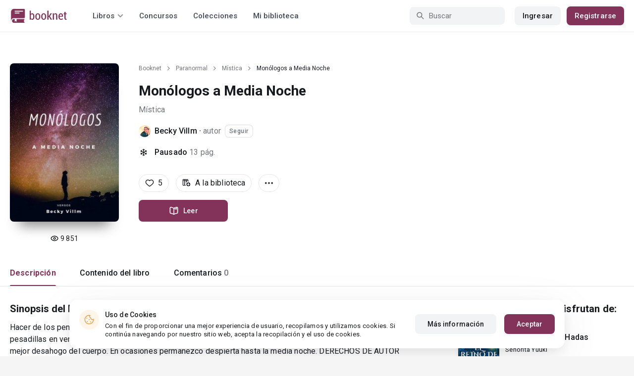

--- FILE ---
content_type: application/javascript
request_url: https://st.booknet.com/common/js/comments_widget.js?v=2.81
body_size: 2253
content:
function showCheckCode() {
    $.post('/auth/check-code?action=comment', function (result) {
        $('body').append($(result));
        $('#modalVerificationCode').modal().modal('open');
    });
}

function loadThread(parentId) {
    let canDelete = $('#cmnts').data('canDelete') || '';

    if ($("#thread" + parentId).data('loaded') == 0) {
        $.get("/comments/get-thread", {
            "id": parentId,
            "canDelete": canDelete,
            'searchComment': $('#cmnts').data('search-comment')
        }, function (data) {
            $("#thread" + parentId).html(data);
            $("#thread" + parentId).data('loaded', 1)

            if ($("#thread" + parentId).find('.found_comment').length) {
                $(window).scrollTop($("#thread" + parentId).find('.found_comment').last().offset().top - 60);
            }
        })
        showThread(parentId);
    } else {
        hideThread(parentId);
    }

    return false;
}

function showThread(parentId) {
    let beforeText = $('#cmnts').data('hide-thread');
    $("#thread" + parentId).css('display', 'block');
    $("#lastChild" + parentId).css('display', 'none');
    $("#showThread" + parentId).attr('onclick', 'return hideThread(' + parentId + ')');
    $("#showThread" + parentId +' #before-text-count').html(beforeText);

    return false;
}

function hideThread(parentId) {
    let beforeText = $('#cmnts').data('show-thread');
    $("#thread" + parentId).css('display', 'none');
    $("#lastChild" + parentId).css('display', 'block');
    $("#showThread" + parentId).attr('onclick', 'return showThread(' + parentId + ')');
    $("#showThread" + parentId +' #before-text-count').html(beforeText);

    return false;
}

$('body').on('beforeSubmit', '.cmt-form', function () {
    //ga('send', 'event', 'Comment', 'Add');
});

$(function () {
    $.jGrowl.defaults.closer = false;

    $('#comments-list').on('click', '.edit-cmnt', function (event) {
        event.preventDefault();
        let id = $(this).attr('data-id');
        let url = $('#cmnts').data('url');
        let resetUrl = $('#cmnts').data('reset-url');
        let mainElement = $(this).closest('.comment-id');
        let txtElement = mainElement.find('.comment-text');
        let txt = txtElement.text().trim();
        let contentElement = $('.comments-content');
        let form = document.createElement('form');
        let cnt;

        contentElement.find('#cmt-reply-btn').css('display', 'none');
        contentElement.find('#cmt-delete-btn').css('display', 'none');
        contentElement.find('#cmt-cancel-btn').css('display', 'inline-block');
        contentElement.find('#cmt-save-btn').css('display', 'inline-block');
        contentElement.find('.comments_textarea').html(txt);
        cnt = 1200 - contentElement.find('.comments_textarea').val().length;
        contentElement.find('.js-count-sign').text(cnt);
        txtElement.closest('.comment-item').find('a.can-show').hide();
        form.setAttribute('action', url + '?id=' + id);
        form.setAttribute('method', 'post');
        form.setAttribute('id', 'cmt-save-form');
        form.setAttribute('reset', resetUrl + '?id=' + id);
        $(form).append(contentElement.html());
        $(form).append("<input type='hidden' name='_csrf' value='"+$('meta[name=csrf-token]').attr("content")+"' />");
        $(txtElement).html(form);

        $(mainElement).on('input', '.comments_textarea', function (e) {
            const btn = $(this).closest('.comments_textarea-w').find('#cmt-save-btn');
            let cnt = 1200 - $(this).val().length;

            if ($(this).val().length > 0) {
                $(btn).removeClass('ln_disabled')
                $(form).find('.js-count-sign').text(cnt)
            } else {
                $(btn).addClass('ln_disabled')
                $(form).find('.js-count-sign').text(1200)
            }
        });
    });

    // Подгрузка N-ой страницы списка комментов
    $('#comments-list').on('click', '.js-comments-pagination a', function (event) {
        let button = $(this);
        let page = parseInt($(this).data('page')) + 1;

        button.showLoading();

        $.ajax({
            'url': $('#cmnts').data('url-load-list') + '&cpage=' + page,
            'type': 'POST',
            'dataType': 'json',
            'success': function (data) {
                if (data.content != undefined) {
                    $('#comments-list').html(data.content);
                    button.hideLoading();
                    runImgLazyLoad();
                    $('html, body').animate({scrollTop: $("#comments-list").offset().top}, 500);
                }
            }
        });

        return false;
    })

    // Сохранение нового коммента
    $('#comments-list').on('click', '#cmt-btn', function (event) {

        let button = $(this);
        button.attr('disabled', true);
        button.addClass('spin');

        // Сохранение
        let ajaxSave = $.ajax({
            'url': $('#cmt-form').attr('action'),
            'type': 'POST',
            'dataType': 'json',
            'data': $('#cmt-form').serialize(),
        });

        ajaxSave.done(function (data) {
            if (data.errors != undefined) {
                button.hideLoading();
                $.jGrowl(data.errors);
            } else if (data.ban != undefined) {
                button.hideLoading();
                showCheckCode();
            } else {
                // Подгрузка 1-ой страницы списка
                $.ajax({
                    'url': $('#cmnts').data('url-load-list'),
                    'type': 'POST',
                    'dataType': 'json',
                    'success': function (data) {
                        if (data.content != undefined) {
                            $('#comments-list').html(data.content);
                            button.hideLoading();
                            runImgLazyLoad();
                        }
                    }
                });
            }
        });

        return false;
    })

    // Сохранение ответа на коммент
    $('#comments-list').on('click', '#cmt-reply-btn', function (event) {
        let button = $(this);
        let parentId = $("#cmt-reply-form input[name=parentId]").val();
        let threadId = $("#cmt-reply-form input[name=threadId]").val();
        let rootComment = $('.comment-item[id=' + threadId + ']');

        button.attr('disabled', true);
        button.addClass('spin');

        // Сохранение
        //Deprecation Notice: As of jQuery 1.8, the deferred.pipe() method is deprecated.
        // The deferred.then() method, which replaces it, should be used instead.
        $.ajax({
            'url': $('#cmt-reply-form').attr('action'),
            'type': 'POST',
            'dataType': 'json',
            'data': $('#cmt-reply-form').serialize(),
        }).then(function (data) {
            if (data.errors != undefined) {
                $.jGrowl(data.errors);
            } else if (data.ban != undefined) {
                showCheckCode();
            } else if (data.id != undefined) {
                // Обновляем корневой коммент
                let isThreadExpand = $('#thread' + threadId).is(':visible') ? 1 : 0;
                let url = $('#cmnts').data('url-load-comment');

                $.ajax({
                    'url': url + (url.indexOf('?') == -1 ? '?' : '&') + 'id=' + threadId + '&expand-thread=' + isThreadExpand,
                    'type': 'POST',
                    'dataType': 'json',
                    'success': function (data) {
                        if (data.content != undefined) {
                            rootComment.replaceWith(data.content);

                            if (isThreadExpand) {
                                showThread(threadId);
                            }
                        }

                        runImgLazyLoad();
                    }
                });
            }
        });

        return false;
    });

    // Возвращает старый комментарий
    $('#comments-list').on('click', '#cmt-cancel-btn', function (event) {
        let url = $('#cmt-save-form').attr('reset')

        $.ajax({
            'url': url,
            'type': 'POST',
            'dataType': 'json',
            'data': $('#cmt-save-form').serialize(),
            'success': function (data) {
                $('#cmt-save-form').hideLoading();

                if (data.errors != undefined) {
                    $.jGrowl(data.errors);
                } else {
                    // Отображаем ссылки
                    $('#cmt-save-form').closest('.comment-item').find('a.can-show').show();

                    // Обновляем текст коммента (в том числе в ветке и последнем коменте)
                    let commentId = $('#cmt-save-form').closest('.comment-item').attr('id');
                    $('.comment-item[id='+commentId+'] .comment-text').html(data.comment);
                }
            }
        })
    });

    $('#comments-list').on('click', '#cmt-delete-btn', function (event) {
        event.preventDefault();
        let mainElement = $(this).closest('.comment-id');
        mainElement.find('form').remove();
        mainElement.closest('.comment-item').find('a.can-show').show();
    });

    $('#comments-list').on('click', '.comment-reply', function (event) {
        event.preventDefault();

        let dynamicForm = $('.comments_dynamic_form'),
            wrapper = dynamicForm.parents('.comment-id'),
            links = wrapper.find('.can-show');

        dynamicForm.remove();
        links.show();

        let id = $(this).attr('data-id');
        let threadId = $(this).attr('data-thread');
        let contentElement = $('.comments-content');
        let mainElement = $(this).closest('.comment-id');
        let authorName = mainElement.find(".comment-author-name").html().trim();
        let form = document.createElement('form');
        let addUrl = $('#cmnts').data('add-url');

        mainElement.closest('.comment-item').find('a.can-show').hide();
        contentElement.find('#cmt-cancel-btn').css('display', 'none');
        contentElement.find('#cmt-save-btn').css('display', 'none');
        contentElement.find('#cmt-reply-btn').css('display', 'inline-block');
        contentElement.find('#cmt-delete-btn').css('display', 'inline-block');
        contentElement.find(".comments_textarea").html('');

        form.setAttribute('action', addUrl);
        form.setAttribute('method', 'post');
        form.setAttribute('id', 'cmt-reply-form');
        form.setAttribute('class', 'comments_dynamic_form');
        $(form).append("<span class='comments-answer-for'>"+lajax.t('Answer for') + " <b>" + authorName + "</b>:</span>")
        $(form).append(contentElement.html());
        $(form).append("<input type='hidden' name='parentId' value='"+id+"' />");
        $(form).append("<input type='hidden' name='threadId' value='"+threadId+"' />");
        $(form).append("<input type='hidden' name='reply_for' value='"+authorName+"' />");
        $(form).append("<input type='hidden' name='_csrf' value='"+$('meta[name=csrf-token]').attr("content")+"' />");
        $(mainElement).append(form);

        $(mainElement).on('input', '.comments_textarea', function (e) {
            const btn = $(this).closest('.comments_textarea-w').find('#cmt-reply-btn');
            let cnt = 1200 - $(this).val().length;

            if ($(this).val().length > 0) {
                $(btn).removeClass('ln_disabled')
                $(form).find('.js-count-sign').text(cnt)
            } else {
                $(btn).addClass('ln_disabled')
                $(form).find('.js-count-sign').text(1200)
            }
        });
    });

    // Сохранение отредактированного коммента
    $('#comments-list').on('click', '#cmt-save-btn', function (event) {
        $('#cmt-save-form').showLoading();

        $.ajax({
            'url': $('#cmt-save-form').attr('action'),
            'type': 'POST',
            'dataType': 'json',
            'data': $('#cmt-save-form').serialize(),
            'success': function (data) {
                $('#cmt-save-form').hideLoading();

                if (data.errors != undefined) {
                    $.jGrowl(data.errors);
                } else {
                    // Отображаем ссылки
                    $('#cmt-save-form').closest('.comment-item').find('a.can-show').show();

                    // Обновляем текст коммента (в том числе в ветке и последнем коменте)
                    let commentId = $('#cmt-save-form').closest('.comment-item').attr('id');
                    let comment = $('#cmt-save-form textarea[name=comment]').val();
                    $('.comment-item[id='+commentId+'] .comment-text').text(comment);
                }
            }
        })
    });

    // Удаление коммента
    function deleteComment(params) {
        let commentId = $(params).data('id');
        let threadId = $(params).data('thread-id');
        let type = $(params).data('type');
        let rootComment = $('.comment-item[id=' + threadId + ']');

        rootComment.showLoading();

        let ajaxRemove = $.ajax({
            'url': $(params).attr('href'),
            'type': 'POST',
            'dataType': 'json',
        });

        // Если корневой - обновляем текущую страницу
        if (commentId == threadId && type == 'full') {
            let page = 1;

            if ($('.js-comments-pagination li.active a').length) {
                page = $('.js-comments-pagination li.active a').html();
            }

            ajaxRemove.done(function (data) {
                $.ajax({
                    'url': $('#cmnts').data('url-load-list') + '&cpage=' + page,
                    'type': 'POST',
                    'dataType': 'json',
                    'success': function (data) {
                        if (data.content != undefined) {
                            $('#comments-list').html(data.content);
                            runImgLazyLoad();
                        }
                        rootComment.hideLoading();
                    }
                });
            })
        } else {
            // Если НЕкорневой - обновляем корневой коммент
            let isThreadExpand = $('#thread' + threadId).is(':visible') ? 1 : 0;
            let url = $('#cmnts').data('url-load-comment');

            ajaxRemove.done(function (data) {
                $.ajax({
                    'url': url + (url.indexOf('?') == -1 ? '?' : '&') + 'id=' + threadId + '&expand-thread=' + isThreadExpand,
                    'type': 'POST',
                    'dataType': 'json',
                    'success': function (data) {
                        if (data.content != undefined) {
                            rootComment.replaceWith(data.content);

                            if (isThreadExpand) {
                                showThread(threadId);
                            }

                            runImgLazyLoad();
                        }

                        rootComment.hideLoading();
                    }
                });
            })
        }

        $('body').removeClass('modal-open').attr('style', '');
        $(document).find('.modal-backdrop').remove();
    };

    $('#comments-list').on('click', '.js-comment-remove', function (event) {
        event.preventDefault();
        let mainElement = $(this).closest('.comment-id');
        const localModal = $('#modal-delete-comment').clone();

        mainElement.find('#modal-delete-comment').remove();
        mainElement.append(localModal);
        mainElement.find('#modal-delete-comment').modal('show');

        $(mainElement).on('click', '#btn-delete-comment', function (e) {
            $(e.target).modal('hide');
            let params = event.target;
            deleteComment(params);
        })
    })

    function addBlackListDesktop(rootComment, params) {
        let userId = $(params).data('user-id');
        rootComment.showLoading();

        $.ajax({
            'url': $(params).attr('href'),
            'type': 'POST',
            'dataType': 'json',
            'success': function (data) {
                $('a[data-user-id=' + userId + ']').remove();
                rootComment.hideLoading();
                $.jGrowl($('#cmnts').data('add-to-black-list-success'));
            }
        });
    };

    $('#comments-list').on('click', '.js-add-to-black-list', function (event) {
        event.preventDefault();
        let mainElement = $(this).closest('.comment-item');
        const localModal = $('#modal-add-black-list').clone();
        let blackName = mainElement.find('.comment-author-name').first().text().trim();
        localModal.find('.black-name').html(blackName);

        mainElement.find('#modal-add-black-list').remove();
        mainElement.append(localModal);
        mainElement.find('#modal-add-black-list').modal('show');

        $(mainElement).on('click', '#btn-add-black-comment', function (e) {
            $(e.target).modal('hide');
            let params = mainElement.find('.js-add-to-black-list');
            let rootComment = $('.comment-item[id=' + $(params).data('thread-id') + ']');
            addBlackListDesktop(rootComment, params);
        })

    });
});